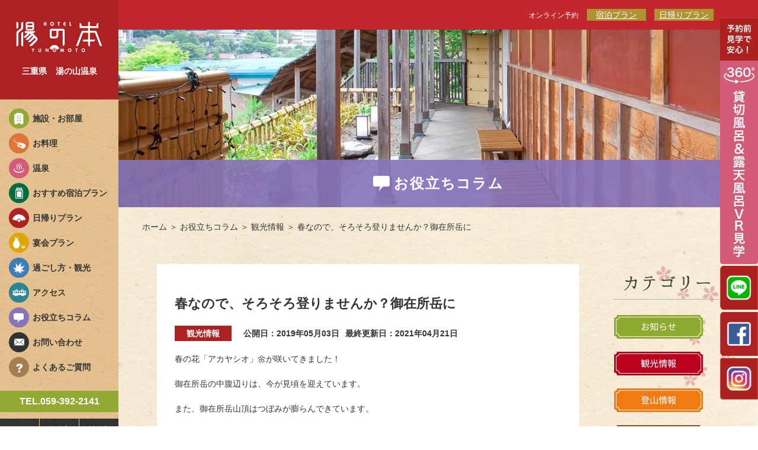

--- FILE ---
content_type: text/html; charset=UTF-8
request_url: https://www.yunomoto.jp/news/no146/
body_size: 9411
content:
<!DOCTYPE html>
<html lang="ja">
<head>
    <meta charset="UTF-8">
    <meta name="viewport" content="width=device-width">
    <meta http-equiv="X-UA-Compatible" content="IE=edge">
    <meta name="format-detection" content="telephone=no">
    <link rel="shortcut icon" href="https://www.yunomoto.jp/wp/wp-content/themes/yunomoto_theme/assets/images/favicon.ico">
    <link rel="apple-touch-icon" href="https://www.yunomoto.jp/wp/wp-content/themes/yunomoto_theme/assets/images/webclip.png">
    <link href="https://fonts.googleapis.com/earlyaccess/hannari.css" rel="stylesheet">
    <link rel="preconnect" href="https://fonts.gstatic.com">
    <link href="https://fonts.googleapis.com/css2?family=Shippori+Mincho+B1&display=swap" rel="stylesheet">
    <link href="https://fonts.googleapis.com/css2?family=Noto+Sans+JP:wght@400;700&display=swap" rel="stylesheet">
    
    
    <!--[if lt IE 9]>
    <script src="https://html5shiv.googlecode.com/svn/trunk/html5.js"></script>
    <![endif]-->

    <title>春なので、そろそろ登りませんか？御在所岳に | 湯の山温泉 ホテル湯の本 | 御在所岳の麓でくつろぐ温泉旅館</title>
<meta name='robots' content='max-image-preview:large' />
	<style>img:is([sizes="auto" i], [sizes^="auto," i]) { contain-intrinsic-size: 3000px 1500px }</style>
	<link rel='dns-prefetch' href='//ajax.googleapis.com' />
<link rel="alternate" type="application/rss+xml" title="湯の山温泉 ホテル湯の本 | 御在所岳の麓でくつろぐ温泉旅館 &raquo; 春なので、そろそろ登りませんか？御在所岳に のコメントのフィード" href="https://www.yunomoto.jp/news/no146/feed/" />

<!-- SEO SIMPLE PACK 3.6.2 -->
<meta name="description" content="春の花「アカヤシオ」🌼が咲いてきました！ 御在所岳の中腹辺りは、今が見頃を迎えています。 また、御在所岳山頂はつぼみが膨らんできています。 【GW期間中はイベント盛りだくさん】 5月2日～6日　ゴリさんの木工ひろば 5月4日、5日　左官屋さ">
<meta name="keywords" content="ホテル湯の本,湯の山温泉,露天風呂,貸切風呂,貸切露天風呂,日帰り入浴,日帰り温泉,宴会,会席料理,三重県,菰野町,観光,温泉旅行,恋結びの湯,御在所ロープウェイ,御在所岳登山,遊園地,夜景,山登り">
<link rel="canonical" href="https://www.yunomoto.jp/news/no146/">
<meta property="og:locale" content="ja_JP">
<meta property="og:type" content="article">
<meta property="og:image" content="https://www.yunomoto.jp/wp/wp-content/uploads/2021/04/146_1.jpg">
<meta property="og:title" content="春なので、そろそろ登りませんか？御在所岳に | 湯の山温泉 ホテル湯の本 | 御在所岳の麓でくつろぐ温泉旅館">
<meta property="og:description" content="春の花「アカヤシオ」🌼が咲いてきました！ 御在所岳の中腹辺りは、今が見頃を迎えています。 また、御在所岳山頂はつぼみが膨らんできています。 【GW期間中はイベント盛りだくさん】 5月2日～6日　ゴリさんの木工ひろば 5月4日、5日　左官屋さ">
<meta property="og:url" content="https://www.yunomoto.jp/news/no146/">
<meta property="og:site_name" content="湯の山温泉 ホテル湯の本 | 御在所岳の麓でくつろぐ温泉旅館">
<meta name="twitter:card" content="summary">
<!-- / SEO SIMPLE PACK -->

<script type="text/javascript">
/* <![CDATA[ */
window._wpemojiSettings = {"baseUrl":"https:\/\/s.w.org\/images\/core\/emoji\/15.0.3\/72x72\/","ext":".png","svgUrl":"https:\/\/s.w.org\/images\/core\/emoji\/15.0.3\/svg\/","svgExt":".svg","source":{"concatemoji":"https:\/\/www.yunomoto.jp\/wp\/wp-includes\/js\/wp-emoji-release.min.js?ver=6.7.4"}};
/*! This file is auto-generated */
!function(i,n){var o,s,e;function c(e){try{var t={supportTests:e,timestamp:(new Date).valueOf()};sessionStorage.setItem(o,JSON.stringify(t))}catch(e){}}function p(e,t,n){e.clearRect(0,0,e.canvas.width,e.canvas.height),e.fillText(t,0,0);var t=new Uint32Array(e.getImageData(0,0,e.canvas.width,e.canvas.height).data),r=(e.clearRect(0,0,e.canvas.width,e.canvas.height),e.fillText(n,0,0),new Uint32Array(e.getImageData(0,0,e.canvas.width,e.canvas.height).data));return t.every(function(e,t){return e===r[t]})}function u(e,t,n){switch(t){case"flag":return n(e,"\ud83c\udff3\ufe0f\u200d\u26a7\ufe0f","\ud83c\udff3\ufe0f\u200b\u26a7\ufe0f")?!1:!n(e,"\ud83c\uddfa\ud83c\uddf3","\ud83c\uddfa\u200b\ud83c\uddf3")&&!n(e,"\ud83c\udff4\udb40\udc67\udb40\udc62\udb40\udc65\udb40\udc6e\udb40\udc67\udb40\udc7f","\ud83c\udff4\u200b\udb40\udc67\u200b\udb40\udc62\u200b\udb40\udc65\u200b\udb40\udc6e\u200b\udb40\udc67\u200b\udb40\udc7f");case"emoji":return!n(e,"\ud83d\udc26\u200d\u2b1b","\ud83d\udc26\u200b\u2b1b")}return!1}function f(e,t,n){var r="undefined"!=typeof WorkerGlobalScope&&self instanceof WorkerGlobalScope?new OffscreenCanvas(300,150):i.createElement("canvas"),a=r.getContext("2d",{willReadFrequently:!0}),o=(a.textBaseline="top",a.font="600 32px Arial",{});return e.forEach(function(e){o[e]=t(a,e,n)}),o}function t(e){var t=i.createElement("script");t.src=e,t.defer=!0,i.head.appendChild(t)}"undefined"!=typeof Promise&&(o="wpEmojiSettingsSupports",s=["flag","emoji"],n.supports={everything:!0,everythingExceptFlag:!0},e=new Promise(function(e){i.addEventListener("DOMContentLoaded",e,{once:!0})}),new Promise(function(t){var n=function(){try{var e=JSON.parse(sessionStorage.getItem(o));if("object"==typeof e&&"number"==typeof e.timestamp&&(new Date).valueOf()<e.timestamp+604800&&"object"==typeof e.supportTests)return e.supportTests}catch(e){}return null}();if(!n){if("undefined"!=typeof Worker&&"undefined"!=typeof OffscreenCanvas&&"undefined"!=typeof URL&&URL.createObjectURL&&"undefined"!=typeof Blob)try{var e="postMessage("+f.toString()+"("+[JSON.stringify(s),u.toString(),p.toString()].join(",")+"));",r=new Blob([e],{type:"text/javascript"}),a=new Worker(URL.createObjectURL(r),{name:"wpTestEmojiSupports"});return void(a.onmessage=function(e){c(n=e.data),a.terminate(),t(n)})}catch(e){}c(n=f(s,u,p))}t(n)}).then(function(e){for(var t in e)n.supports[t]=e[t],n.supports.everything=n.supports.everything&&n.supports[t],"flag"!==t&&(n.supports.everythingExceptFlag=n.supports.everythingExceptFlag&&n.supports[t]);n.supports.everythingExceptFlag=n.supports.everythingExceptFlag&&!n.supports.flag,n.DOMReady=!1,n.readyCallback=function(){n.DOMReady=!0}}).then(function(){return e}).then(function(){var e;n.supports.everything||(n.readyCallback(),(e=n.source||{}).concatemoji?t(e.concatemoji):e.wpemoji&&e.twemoji&&(t(e.twemoji),t(e.wpemoji)))}))}((window,document),window._wpemojiSettings);
/* ]]> */
</script>
<style id='wp-emoji-styles-inline-css' type='text/css'>

	img.wp-smiley, img.emoji {
		display: inline !important;
		border: none !important;
		box-shadow: none !important;
		height: 1em !important;
		width: 1em !important;
		margin: 0 0.07em !important;
		vertical-align: -0.1em !important;
		background: none !important;
		padding: 0 !important;
	}
</style>
<link rel='stylesheet' id='wp-block-library-css' href='https://www.yunomoto.jp/wp/wp-includes/css/dist/block-library/style.min.css?ver=6.7.4' type='text/css' media='all' />
<style id='classic-theme-styles-inline-css' type='text/css'>
/*! This file is auto-generated */
.wp-block-button__link{color:#fff;background-color:#32373c;border-radius:9999px;box-shadow:none;text-decoration:none;padding:calc(.667em + 2px) calc(1.333em + 2px);font-size:1.125em}.wp-block-file__button{background:#32373c;color:#fff;text-decoration:none}
</style>
<style id='global-styles-inline-css' type='text/css'>
:root{--wp--preset--aspect-ratio--square: 1;--wp--preset--aspect-ratio--4-3: 4/3;--wp--preset--aspect-ratio--3-4: 3/4;--wp--preset--aspect-ratio--3-2: 3/2;--wp--preset--aspect-ratio--2-3: 2/3;--wp--preset--aspect-ratio--16-9: 16/9;--wp--preset--aspect-ratio--9-16: 9/16;--wp--preset--color--black: #000000;--wp--preset--color--cyan-bluish-gray: #abb8c3;--wp--preset--color--white: #ffffff;--wp--preset--color--pale-pink: #f78da7;--wp--preset--color--vivid-red: #cf2e2e;--wp--preset--color--luminous-vivid-orange: #ff6900;--wp--preset--color--luminous-vivid-amber: #fcb900;--wp--preset--color--light-green-cyan: #7bdcb5;--wp--preset--color--vivid-green-cyan: #00d084;--wp--preset--color--pale-cyan-blue: #8ed1fc;--wp--preset--color--vivid-cyan-blue: #0693e3;--wp--preset--color--vivid-purple: #9b51e0;--wp--preset--gradient--vivid-cyan-blue-to-vivid-purple: linear-gradient(135deg,rgba(6,147,227,1) 0%,rgb(155,81,224) 100%);--wp--preset--gradient--light-green-cyan-to-vivid-green-cyan: linear-gradient(135deg,rgb(122,220,180) 0%,rgb(0,208,130) 100%);--wp--preset--gradient--luminous-vivid-amber-to-luminous-vivid-orange: linear-gradient(135deg,rgba(252,185,0,1) 0%,rgba(255,105,0,1) 100%);--wp--preset--gradient--luminous-vivid-orange-to-vivid-red: linear-gradient(135deg,rgba(255,105,0,1) 0%,rgb(207,46,46) 100%);--wp--preset--gradient--very-light-gray-to-cyan-bluish-gray: linear-gradient(135deg,rgb(238,238,238) 0%,rgb(169,184,195) 100%);--wp--preset--gradient--cool-to-warm-spectrum: linear-gradient(135deg,rgb(74,234,220) 0%,rgb(151,120,209) 20%,rgb(207,42,186) 40%,rgb(238,44,130) 60%,rgb(251,105,98) 80%,rgb(254,248,76) 100%);--wp--preset--gradient--blush-light-purple: linear-gradient(135deg,rgb(255,206,236) 0%,rgb(152,150,240) 100%);--wp--preset--gradient--blush-bordeaux: linear-gradient(135deg,rgb(254,205,165) 0%,rgb(254,45,45) 50%,rgb(107,0,62) 100%);--wp--preset--gradient--luminous-dusk: linear-gradient(135deg,rgb(255,203,112) 0%,rgb(199,81,192) 50%,rgb(65,88,208) 100%);--wp--preset--gradient--pale-ocean: linear-gradient(135deg,rgb(255,245,203) 0%,rgb(182,227,212) 50%,rgb(51,167,181) 100%);--wp--preset--gradient--electric-grass: linear-gradient(135deg,rgb(202,248,128) 0%,rgb(113,206,126) 100%);--wp--preset--gradient--midnight: linear-gradient(135deg,rgb(2,3,129) 0%,rgb(40,116,252) 100%);--wp--preset--font-size--small: 13px;--wp--preset--font-size--medium: 20px;--wp--preset--font-size--large: 36px;--wp--preset--font-size--x-large: 42px;--wp--preset--spacing--20: 0.44rem;--wp--preset--spacing--30: 0.67rem;--wp--preset--spacing--40: 1rem;--wp--preset--spacing--50: 1.5rem;--wp--preset--spacing--60: 2.25rem;--wp--preset--spacing--70: 3.38rem;--wp--preset--spacing--80: 5.06rem;--wp--preset--shadow--natural: 6px 6px 9px rgba(0, 0, 0, 0.2);--wp--preset--shadow--deep: 12px 12px 50px rgba(0, 0, 0, 0.4);--wp--preset--shadow--sharp: 6px 6px 0px rgba(0, 0, 0, 0.2);--wp--preset--shadow--outlined: 6px 6px 0px -3px rgba(255, 255, 255, 1), 6px 6px rgba(0, 0, 0, 1);--wp--preset--shadow--crisp: 6px 6px 0px rgba(0, 0, 0, 1);}:where(.is-layout-flex){gap: 0.5em;}:where(.is-layout-grid){gap: 0.5em;}body .is-layout-flex{display: flex;}.is-layout-flex{flex-wrap: wrap;align-items: center;}.is-layout-flex > :is(*, div){margin: 0;}body .is-layout-grid{display: grid;}.is-layout-grid > :is(*, div){margin: 0;}:where(.wp-block-columns.is-layout-flex){gap: 2em;}:where(.wp-block-columns.is-layout-grid){gap: 2em;}:where(.wp-block-post-template.is-layout-flex){gap: 1.25em;}:where(.wp-block-post-template.is-layout-grid){gap: 1.25em;}.has-black-color{color: var(--wp--preset--color--black) !important;}.has-cyan-bluish-gray-color{color: var(--wp--preset--color--cyan-bluish-gray) !important;}.has-white-color{color: var(--wp--preset--color--white) !important;}.has-pale-pink-color{color: var(--wp--preset--color--pale-pink) !important;}.has-vivid-red-color{color: var(--wp--preset--color--vivid-red) !important;}.has-luminous-vivid-orange-color{color: var(--wp--preset--color--luminous-vivid-orange) !important;}.has-luminous-vivid-amber-color{color: var(--wp--preset--color--luminous-vivid-amber) !important;}.has-light-green-cyan-color{color: var(--wp--preset--color--light-green-cyan) !important;}.has-vivid-green-cyan-color{color: var(--wp--preset--color--vivid-green-cyan) !important;}.has-pale-cyan-blue-color{color: var(--wp--preset--color--pale-cyan-blue) !important;}.has-vivid-cyan-blue-color{color: var(--wp--preset--color--vivid-cyan-blue) !important;}.has-vivid-purple-color{color: var(--wp--preset--color--vivid-purple) !important;}.has-black-background-color{background-color: var(--wp--preset--color--black) !important;}.has-cyan-bluish-gray-background-color{background-color: var(--wp--preset--color--cyan-bluish-gray) !important;}.has-white-background-color{background-color: var(--wp--preset--color--white) !important;}.has-pale-pink-background-color{background-color: var(--wp--preset--color--pale-pink) !important;}.has-vivid-red-background-color{background-color: var(--wp--preset--color--vivid-red) !important;}.has-luminous-vivid-orange-background-color{background-color: var(--wp--preset--color--luminous-vivid-orange) !important;}.has-luminous-vivid-amber-background-color{background-color: var(--wp--preset--color--luminous-vivid-amber) !important;}.has-light-green-cyan-background-color{background-color: var(--wp--preset--color--light-green-cyan) !important;}.has-vivid-green-cyan-background-color{background-color: var(--wp--preset--color--vivid-green-cyan) !important;}.has-pale-cyan-blue-background-color{background-color: var(--wp--preset--color--pale-cyan-blue) !important;}.has-vivid-cyan-blue-background-color{background-color: var(--wp--preset--color--vivid-cyan-blue) !important;}.has-vivid-purple-background-color{background-color: var(--wp--preset--color--vivid-purple) !important;}.has-black-border-color{border-color: var(--wp--preset--color--black) !important;}.has-cyan-bluish-gray-border-color{border-color: var(--wp--preset--color--cyan-bluish-gray) !important;}.has-white-border-color{border-color: var(--wp--preset--color--white) !important;}.has-pale-pink-border-color{border-color: var(--wp--preset--color--pale-pink) !important;}.has-vivid-red-border-color{border-color: var(--wp--preset--color--vivid-red) !important;}.has-luminous-vivid-orange-border-color{border-color: var(--wp--preset--color--luminous-vivid-orange) !important;}.has-luminous-vivid-amber-border-color{border-color: var(--wp--preset--color--luminous-vivid-amber) !important;}.has-light-green-cyan-border-color{border-color: var(--wp--preset--color--light-green-cyan) !important;}.has-vivid-green-cyan-border-color{border-color: var(--wp--preset--color--vivid-green-cyan) !important;}.has-pale-cyan-blue-border-color{border-color: var(--wp--preset--color--pale-cyan-blue) !important;}.has-vivid-cyan-blue-border-color{border-color: var(--wp--preset--color--vivid-cyan-blue) !important;}.has-vivid-purple-border-color{border-color: var(--wp--preset--color--vivid-purple) !important;}.has-vivid-cyan-blue-to-vivid-purple-gradient-background{background: var(--wp--preset--gradient--vivid-cyan-blue-to-vivid-purple) !important;}.has-light-green-cyan-to-vivid-green-cyan-gradient-background{background: var(--wp--preset--gradient--light-green-cyan-to-vivid-green-cyan) !important;}.has-luminous-vivid-amber-to-luminous-vivid-orange-gradient-background{background: var(--wp--preset--gradient--luminous-vivid-amber-to-luminous-vivid-orange) !important;}.has-luminous-vivid-orange-to-vivid-red-gradient-background{background: var(--wp--preset--gradient--luminous-vivid-orange-to-vivid-red) !important;}.has-very-light-gray-to-cyan-bluish-gray-gradient-background{background: var(--wp--preset--gradient--very-light-gray-to-cyan-bluish-gray) !important;}.has-cool-to-warm-spectrum-gradient-background{background: var(--wp--preset--gradient--cool-to-warm-spectrum) !important;}.has-blush-light-purple-gradient-background{background: var(--wp--preset--gradient--blush-light-purple) !important;}.has-blush-bordeaux-gradient-background{background: var(--wp--preset--gradient--blush-bordeaux) !important;}.has-luminous-dusk-gradient-background{background: var(--wp--preset--gradient--luminous-dusk) !important;}.has-pale-ocean-gradient-background{background: var(--wp--preset--gradient--pale-ocean) !important;}.has-electric-grass-gradient-background{background: var(--wp--preset--gradient--electric-grass) !important;}.has-midnight-gradient-background{background: var(--wp--preset--gradient--midnight) !important;}.has-small-font-size{font-size: var(--wp--preset--font-size--small) !important;}.has-medium-font-size{font-size: var(--wp--preset--font-size--medium) !important;}.has-large-font-size{font-size: var(--wp--preset--font-size--large) !important;}.has-x-large-font-size{font-size: var(--wp--preset--font-size--x-large) !important;}
:where(.wp-block-post-template.is-layout-flex){gap: 1.25em;}:where(.wp-block-post-template.is-layout-grid){gap: 1.25em;}
:where(.wp-block-columns.is-layout-flex){gap: 2em;}:where(.wp-block-columns.is-layout-grid){gap: 2em;}
:root :where(.wp-block-pullquote){font-size: 1.5em;line-height: 1.6;}
</style>
<link rel='stylesheet' id='toc-screen-css' href='https://www.yunomoto.jp/wp/wp-content/plugins/table-of-contents-plus/screen.min.css?ver=2411.1' type='text/css' media='all' />
<style id='toc-screen-inline-css' type='text/css'>
div#toc_container {width: 100%;}
</style>
<link rel='stylesheet' id='theme-css' href='https://www.yunomoto.jp/wp/wp-content/themes/yunomoto_theme/style.css?ver=6.7.4' type='text/css' media='all' />
<link rel='stylesheet' id='theme-common-css' href='https://www.yunomoto.jp/wp/wp-content/themes/yunomoto_theme/assets/css/common.css?ver=6.7.4' type='text/css' media='all' />
<link rel='stylesheet' id='refactoring-css' href='https://www.yunomoto.jp/wp/wp-content/themes/yunomoto_theme/assets/css/refactoring.css?ver=6.7.4' type='text/css' media='all' />
<link rel='stylesheet' id='news-css' href='https://www.yunomoto.jp/wp/wp-content/themes/yunomoto_theme/assets/css/news.css?ver=6.7.4' type='text/css' media='all' />
<link rel='stylesheet' id='wp-pagenavi-css' href='https://www.yunomoto.jp/wp/wp-content/plugins/wp-pagenavi/pagenavi-css.css?ver=2.70' type='text/css' media='all' />
<script type="text/javascript" src="https://ajax.googleapis.com/ajax/libs/jquery/1.10.1/jquery.min.js" id="jquery-plugin-js"></script>
<link rel="https://api.w.org/" href="https://www.yunomoto.jp/wp-json/" /><link rel="alternate" title="JSON" type="application/json" href="https://www.yunomoto.jp/wp-json/wp/v2/posts/581" /><link rel="EditURI" type="application/rsd+xml" title="RSD" href="https://www.yunomoto.jp/wp/xmlrpc.php?rsd" />
<meta name="generator" content="WordPress 6.7.4" />
<link rel='shortlink' href='https://www.yunomoto.jp/?p=581' />
<link rel="alternate" title="oEmbed (JSON)" type="application/json+oembed" href="https://www.yunomoto.jp/wp-json/oembed/1.0/embed?url=https%3A%2F%2Fwww.yunomoto.jp%2Fnews%2Fno146%2F" />
<link rel="alternate" title="oEmbed (XML)" type="text/xml+oembed" href="https://www.yunomoto.jp/wp-json/oembed/1.0/embed?url=https%3A%2F%2Fwww.yunomoto.jp%2Fnews%2Fno146%2F&#038;format=xml" />
    <!-- Google Tag Manager -->
  <script>(function(w,d,s,l,i){w[l]=w[l]||[];w[l].push({'gtm.start':
  new Date().getTime(),event:'gtm.js'});var f=d.getElementsByTagName(s)[0],
  j=d.createElement(s),dl=l!='dataLayer'?'&l='+l:'';j.async=true;j.src=
  'https://www.googletagmanager.com/gtm.js?id='+i+dl;f.parentNode.insertBefore(j,f);
  })(window,document,'script','dataLayer','GTM-PFVHQ6T');</script>
  <!-- End Google Tag Manager -->

    
</head>

<body id="top" class="post-template-default single single-post postid-581 single-format-standard">
  <!-- Google Tag Manager (noscript) -->
  <noscript><iframe src="https://www.googletagmanager.com/ns.html?id=GTM-PFVHQ6T"
  height="0" width="0" style="display:none;visibility:hidden"></iframe></noscript>
  <!-- End Google Tag Manager (noscript) -->
  <div id="fade" class="sp_only"></div>

  <div id="wrapper">

    <div id="sidebar">
      <div id="header" class="header_top">
        <div>
          <h1><a href="https://www.yunomoto.jp/"><img src="https://www.yunomoto.jp/wp/wp-content/themes/yunomoto_theme/assets/images/common/h_logo.png" width="148" height="54" alt="湯の本"></a></h1>
          <p>三重県<span>湯の山温泉</span></p>
        </div>
        <div class="sp_only foreiner">
          <p class="nav_menu"><a href="https://www.yunomoto.jp/en">ENG/</a></p>
          <p class="nav_menu"><a href="https://www.yunomoto.jp/cn"> 簡体/</a></p>
          <p class="nav_menu"><a href="https://www.yunomoto.jp/tw"> 繁体</a></p>
        </div>
        <div class="sp_only" id="headerbar-menu"><img src="https://www.yunomoto.jp/wp/wp-content/themes/yunomoto_theme/assets/images/common/h_i_menu.png" width="30" height="18" alt="MENU"></div>
      </div>
      <div class="sidebar_inner">
        <div class="closebtn sp_only"><span id="sp_menu_close"><img src="https://www.yunomoto.jp/wp/wp-content/themes/yunomoto_theme/assets/images/common/h_i_close.png" height="23" width="23" alt="close"></span></div>
        <nav id="nav">
          <ul>
            <li class="nav_room"><a href="https://www.yunomoto.jp/room">施設・お部屋</a></li>
            <li class="nav_cuisine"><a href="https://www.yunomoto.jp/cuisine">お料理</a></li>
            <li class="nav_hotspring"><a href="https://www.yunomoto.jp/hotspring">温泉</a></li>
            <li class="nav_osusume"><a href="https://www.yunomoto.jp/plan">おすすめ宿泊プラン</a></li>
            <li class="nav_plan"><a href="https://www.yunomoto.jp/reservation">日帰りプラン</a></li>
            <li class="nav_enkai"><a href="https://www.yunomoto.jp/enkai">宴会プラン</a></li>
            <li class="nav_recommend"><a href="https://www.yunomoto.jp/recommend">過ごし方・観光</a></li>
            <li class="nav_access"><a href="https://www.yunomoto.jp/#access">アクセス</a></li>
            <li class="nav_news"><a href="https://www.yunomoto.jp/news">お役立ちコラム</a></li>
            <li class="nav_inquiry"><a href="https://www.yunomoto.jp/inquiry">お問い合わせ</a></li>
            <li class="nav_faq"><a href="https://www.yunomoto.jp/faq">よくあるご質問</a></li>
          </ul>
        </nav>
        <div class="contact">
          <p class="tel"><a href="tel:0593922141" class="tellink">TEL.059-392-2141</a></p>
        </div>
        <ul class="foreigner">
          <li><a href="https://www.yunomoto.jp/en">English</a></li>
          <li><a href="https://www.yunomoto.jp/cn">簡体字</a></li>
          <li><a href="https://www.yunomoto.jp/tw">繁体字</a></li>
        </ul>
      </div>
    </div>

    <div id="maincolumn">

<section id="subpage_mainimage">
  <h1><span>お役立ちコラム</span></h1>
</section>
<div class="breadcrumbs m-single"><a href="https://www.yunomoto.jp">ホーム</a> ＞ <a href="https://www.yunomoto.jp/news">お役立ちコラム</a> ＞ <a href="https://www.yunomoto.jp/news/category/tourism/">観光情報</a> ＞ 春なので、そろそろ登りませんか？御在所岳に</div>
<section id="news" class="page-main">
  <div class="news_box">
    <div class="categories m-single">
  <h3><img src="https://www.yunomoto.jp/wp/wp-content/themes/yunomoto_theme/assets/images/news/t_category.png" width="145" height="25" alt="カテゴリー" class="pc_only"><img src="https://www.yunomoto.jp/wp/wp-content/themes/yunomoto_theme/assets/images/news/t_category_sp.png" width="83" height="12" alt="お知らせ" class="sp_only"></h3>
  <ul>
    <li><a href="https://www.yunomoto.jp/news/category/news/"><img src="https://www.yunomoto.jp/wp/wp-content/themes/yunomoto_theme/assets/images/news/cat_news.png" width="150" height="40" alt="お知らせ" class="pc_only"><img src="https://www.yunomoto.jp/wp/wp-content/themes/yunomoto_theme/assets/images/news/cat_news_sp.png" width="67" height="13" alt="お知らせ" class="sp_only"></a></li>
    <li><a href="https://www.yunomoto.jp/news/category/tourism/"><img src="https://www.yunomoto.jp/wp/wp-content/themes/yunomoto_theme/assets/images/news/cat_tourism.png" width="150" height="40" alt="観光情報" class="pc_only"><img src="https://www.yunomoto.jp/wp/wp-content/themes/yunomoto_theme/assets/images/news/cat_tourism_sp.png" width="68" height="13" alt="観光情報" class="sp_only"></a></li>
    <li><a href="https://www.yunomoto.jp/news/category/climbing/"><img src="https://www.yunomoto.jp/wp/wp-content/themes/yunomoto_theme/assets/images/news/cat_climbing.png" width="150" height="40" alt="登山情報" class="pc_only"><img src="https://www.yunomoto.jp/wp/wp-content/themes/yunomoto_theme/assets/images/news/cat_climbing_sp.png" width="63" height="13" alt="登山情報" class="sp_only"></a></li>
    <li><a href="https://www.yunomoto.jp/news/category/plan/"><img src="https://www.yunomoto.jp/wp/wp-content/themes/yunomoto_theme/assets/images/news/cat_plan.png" width="150" height="40" alt="プラン情報" class="pc_only"><img src="https://www.yunomoto.jp/wp/wp-content/themes/yunomoto_theme/assets/images/news/cat_plan_sp.png" width="85" height="13" alt="プラン情報" class="sp_only"></a></li>
    <li><a href="https://www.yunomoto.jp/news/category/about/"><img src="https://www.yunomoto.jp/wp/wp-content/themes/yunomoto_theme/assets/images/news/cat_about.png" width="150" height="40" alt="湯の本の様子" class="pc_only"><img src="https://www.yunomoto.jp/wp/wp-content/themes/yunomoto_theme/assets/images/news/cat_about_sp.png" width="104" height="13" alt="湯の本の様子" class="sp_only"></a></li>
    <li><a href="https://www.yunomoto.jp/news/category/media/"><img src="https://www.yunomoto.jp/wp/wp-content/themes/yunomoto_theme/assets/images/news/cat_media.png" width="150" height="40" alt="メディア情報" class="pc_only"><img src="https://www.yunomoto.jp/wp/wp-content/themes/yunomoto_theme/assets/images/news/cat_media_sp.png" width="103" height="13" alt="メディア情報" class="sp_only"></a></li>
    <li><a href="https://www.yunomoto.jp/news/"><img src="https://www.yunomoto.jp/wp/wp-content/themes/yunomoto_theme/assets/images/news/cat_all.png" width="150" height="40" alt="すべての記事" class="pc_only"><img src="https://www.yunomoto.jp/wp/wp-content/themes/yunomoto_theme/assets/images/news/cat_all_sp.png" width="104" height="13" alt="すべての記事" class="sp_only"></a></li>
  </ul>
</div>    <div class="news_detail">
      <h2>春なので、そろそろ登りませんか？御在所岳に</h2>
      <div class="entry_meta">
        <span class="category tourism">観光情報</span>
        <div class="date-box">
          <p class="date">公開日：2019年05月03日</p>
          <p class="date m-modified">最終更新日：2021年04月21日</p>
        </div>
      </div>
      <div class="news_detail_inner">
        <div class="txt news_content"><p>春の花「アカヤシオ」🌼が咲いてきました！</p>
<p>御在所岳の中腹辺りは、今が見頃を迎えています。</p>
<p>また、御在所岳山頂はつぼみが膨らんできています。</p>
<p>【GW期間中はイベント盛りだくさん】<br />
5月2日～6日　ゴリさんの木工ひろば<br />
5月4日、5日　左官屋さんの光るどろだんごを作ろう<br />
5月5日、6日　ジャンボしゃぼん玉で遊ぼう</p>
<p>☆GWキャンペーン☆<br />
山上の観光リフト(一人のり)小学生以下半額！<br />
ロープウェイ駅⇔頂上駅　通常600円⇒300円に！<br />
※5日のこどもの日は小学生以下300円で乗り放題！</p>
<p><a class="urllink" href="https://www.gozaisho.co.jp/" target="_blank" rel="noopener">御在所ロープウエイHPはこちらへ</a></p>
<p>※写真はイメージです。</p>
<p>ロープウエイでも、登山でも、気持ちがいい季節です。</p>
<p>もちろん温泉も一緒にお楽しみください。</p>
<p><a class="urllink" href="http://www1.489ban.net/v4/client/plan/detail/customer/yunomoto/plan/69557" target="_blank" rel="noopener">湯の本トレッキングプランはこちらへ</a></p>
<p><a class="urllink" href="http://www1.489ban.net/v4/client/plan/detail/customer/yunomoto/plan/63350" target="_blank" rel="noopener">御在所ロープウエイチケット付プランはこちらへ</a></p>
<p><img fetchpriority="high" decoding="async" class="alignleft size-full wp-image-582" src="https://www.yunomoto.jp/wp/wp-content/uploads/2021/04/146_1.jpg" alt="" width="1600" height="1200" srcset="https://www.yunomoto.jp/wp/wp-content/uploads/2021/04/146_1.jpg 1600w, https://www.yunomoto.jp/wp/wp-content/uploads/2021/04/146_1-300x225.jpg 300w, https://www.yunomoto.jp/wp/wp-content/uploads/2021/04/146_1-1024x768.jpg 1024w, https://www.yunomoto.jp/wp/wp-content/uploads/2021/04/146_1-768x576.jpg 768w, https://www.yunomoto.jp/wp/wp-content/uploads/2021/04/146_1-1536x1152.jpg 1536w" sizes="(max-width: 1600px) 100vw, 1600px" /></p>
<p><img decoding="async" class="alignleft size-full wp-image-583" src="https://www.yunomoto.jp/wp/wp-content/uploads/2021/04/146_2.jpg" alt="" width="1500" height="1125" srcset="https://www.yunomoto.jp/wp/wp-content/uploads/2021/04/146_2.jpg 1500w, https://www.yunomoto.jp/wp/wp-content/uploads/2021/04/146_2-300x225.jpg 300w, https://www.yunomoto.jp/wp/wp-content/uploads/2021/04/146_2-1024x768.jpg 1024w, https://www.yunomoto.jp/wp/wp-content/uploads/2021/04/146_2-768x576.jpg 768w" sizes="(max-width: 1500px) 100vw, 1500px" /></p>
</div>
      </div>
      <div class="backtolist">
        <a href="https://www.yunomoto.jp/news/"><img src="https://www.yunomoto.jp/wp/wp-content/themes/yunomoto_theme/assets/images/news/backtolist.png" width="67" height="13" alt="一覧へ戻る"></a>
      </div>
    </div>
  </div>

  <section class="contact_box">
      <div class="contact_box_inner">
          <div class="contact_box_block">
              <h3><img src="https://www.yunomoto.jp/wp/wp-content/themes/yunomoto_theme/assets/images/common/t_toi.png" width="418" height="28" alt="お問い合わせ・ご予約はこちら"></h3>
              <ul>
                  <li class="m-new m-three"><a href="tel:0593922141" class="tellink"><img src="https://www.yunomoto.jp/wp/wp-content/themes/yunomoto_theme/assets/images/common/btn_tel.png"
                              width="226" height="23" alt="tel.059-392-2141"></a></li>
                  <li class="m-new m-three"><a href="https://reserve.489ban.net/client/yunomoto/0/plan" target="_blank"><img src="https://www.yunomoto.jp/wp/wp-content/themes/yunomoto_theme/assets/images/common/btn_plan_syukuhaku.png" width="105" height="20"
                              alt="宿泊プラン"></a></li>
                  <li class="m-new m-three"><a href="https://reserve.489ban.net/client/yunomoto/0/plan/daytrip" target="_blank"><img src="https://www.yunomoto.jp/wp/wp-content/themes/yunomoto_theme/assets/images/common/btn_plan_higaeri.png" width="124" height="20"
                              alt="日帰りプラン"></a></li>
              </ul>
          </div>
      </div>
  </section>
</section>

<script type="text/javascript" src="https://www.yunomoto.jp/wp/wp-content/themes/yunomoto_theme/assets/js/lightbox.js" charset="utf-8"></script>


      <div id="footer">
        <div class="sp_contact sp_only" id="sp_btmlink">
          <p class="tel"><a href="tel:0593922141" class="tellink">TEL</a></p>
          <p class="reserve01"><a href="https://www.yunomoto.jp/reservation">日帰り予約</a></p>
          <p class="reserve02"><a href="https://reserve.489ban.net/client/yunomoto/0/plan?_ga=2.250815813.2125791266.1667874516-672295212.1667874516" target="_blank">宿泊予約</a></p>
          <p class="pagetop"><a href="#top"><img src="https://www.yunomoto.jp/wp/wp-content/themes/yunomoto_theme/assets/images/common/i_pagetop_sp.png" width="38" height="38" alt="ページトップへ"></a></p>
        </div>
        <div class="pc_only yoyakuban-area">
          <h2>オンライン予約</h2>
          <!-- <span>宿泊日</span>
          <input type="date" name="day" min="2026-01-22">
          <select name="stay">
            <option value="1">1</option>
            <option value="2">2</option>
            <option value="3">3</option>
            <option value="4">4</option>
            <option value="5">5</option>
            <option value="6">6</option>
            <option value="7">7</option>
            <option value="8">8</option>
            <option value="9">9</option>
            <option value="10">10</option>
          </select>
          <span>泊</span>
          <button class="search-btn" onclick="search();">検索</button> -->
          <a href="https://reserve.489ban.net/client/yunomoto/0/plan" target="_blank">宿泊プラン</a>
          <a href="https://reserve.489ban.net/client/yunomoto/0/plan/daytrip" target="_blank">日帰りプラン</a>
        </div>
        <script>
          var timerID, pos;
          $(window).on("load resize", function(){
            $('.yoyakuban-area').removeClass('fixed');
            pos = $('.yoyakuban-area').offset().top - $(window).height();
            if($(window).scrollTop() <= pos){
                $('.yoyakuban-area').addClass('fixed');
            }
          });
          $(window).on("load scroll", function(){
                //フッター固定
              if (timerID) {
                clearTimeout(timerID);
              }
              timerID = setTimeout(function() {
                if($(window).scrollTop() <= pos){
                    $('.yoyakuban-area').addClass('fixed');
                }else{
                    $('.yoyakuban-area').removeClass('fixed');
                }
              }, 10);
          });

          function addZero(num){
              if(num < 10){
                  num = '0' + num;
              }
              return num;
          };

          $(function(){
              //日時初期設定
             /* var now = new Date();
              var y = now.getFullYear();
              var m = addZero(now.getMonth() + 1);
              var d = now.getDate();
              // console.log(m);
              $('select[name="year"]').val(y);
              $('select[name="month"]').val(m);
              $('select[name="day"]').val(d);*/

              //検索アクション
              $(".search-btn").on("click", function(){
                  /*var year = $('select[name="year"]').val();
                  var month = $('select[name="month"]').val();*/
                  var day = $('input[name="day"]').val();
                    var stay = $('select[name="stay"]').val();
                var href = 'http://www1.489ban.net/v4/client/plan/search/customer/yunomoto/';
                href = href + 'is_calc_nop/0/room/1/stay/'+stay+'/priceL/0/priceH/99999999/from/daycalender/plan_type_mode/1/date/'+day;
                window.open(href);
              });
          });
        </script>
        <ul>
          <li><a href="https://www.yunomoto.jp/room">施設・お部屋</a></li>
          <li><a href="https://www.yunomoto.jp/cuisine">お料理</a></li>
          <li class="nav_hotspring"><a href="https://www.yunomoto.jp/hotspring">温泉</a></li>
          <li class="nav_osusume"><a href="https://www.yunomoto.jp/plan">おすすめ宿泊プラン</a></li>
          <li class="nav_plan"><a href="https://www.yunomoto.jp/reservation">日帰りプラン</a></li>
          <li class="nav_enkai"><a href="https://www.yunomoto.jp/enkai">宴会プラン</a></li>
          <li class="nav_recommend"><a href="https://www.yunomoto.jp/recommend">過ごし方・観光</a></li>
          <li class="nav_access"><a href="https://www.yunomoto.jp/#access">アクセス</a></li>
          <li class="nav_news"><a href="https://www.yunomoto.jp/news">お役立ちコラム</a></li>
          <li class="nav_inquiry"><a href="https://www.yunomoto.jp/inquiry">お問い合わせ</a></li>
          <li class="nav_privacy"><a href="https://www.yunomoto.jp/privacy">プライバシーポリシー</a></li>
          <li class="nav_faq"><a href="https://www.yunomoto.jp/faq">よくあるご質問</a></li>
          <li class="nav_recruit"><a href="https://www.yunomoto.jp/job">求人情報</a></li>
          <li class="nav_law"><a href="https://www.yunomoto.jp/law">特定商取引法</a></li>
        </ul>
      </div>

      <div class="copyright">
        <p>Copyright &copy; HOTEL YUNOMOTO. All Rights Reserved.</p>
      </div>

    </div><!-- /maincolumn -->
  </div><!-- /wapper -->

  <div id="snsBox" class="pc_only">
    <a href="https://r53902468.theta360.biz/t/75156aa8-4044-11eb-ab6d-0699ad45d5e6-1" target="_blank"><img src="https://www.yunomoto.jp/wp/wp-content/themes/yunomoto_theme/assets/images/common/bnr_spavr.png" alt="予約前見学で安心！360℃貸切風呂＆露天風呂VR見学" class="sns04" loading="lazy"/></a>
    <a href="https://lin.ee/ARTWztw" target="_blank" class="sns01"><img src="https://www.yunomoto.jp/wp/wp-content/themes/yunomoto_theme/assets/images/common/icon_LINE.png" alt="LINE@　お得情報配信中！" loading="lazy"/></a>
    <a href="https://www.facebook.com/hotel.yunomoto/?fref=ts" target="_blank" class="sns02"><img src="https://www.yunomoto.jp/wp/wp-content/themes/yunomoto_theme/assets/images/common/icon_FB.png" alt="Facebook" loading="lazy"/></a>
    <a href="https://www.instagram.com/hotel_yunomoto_yunoyama/" target="_blank" class="sns03"><img src="https://www.yunomoto.jp/wp/wp-content/themes/yunomoto_theme/assets/images/common/icon_INSTA.png" alt="Instagram" loading="lazy"/></a>
    <div id="pagetop" class="pc_only">
      <a href="#top"><img src="https://www.yunomoto.jp/wp/wp-content/themes/yunomoto_theme/assets/images/common/i_pagetop.png" alt="ページトップへ" loading="lazy"></a>
    </div>
  </div>
  
  <script type="text/javascript">
  if(!window._pt_sp_2){
      window._pt_lt = new Date().getTime();
      window._pt_sp_2 = [];
      _pt_sp_2.push('setAccount,1292f21d');
      var _protocol = (("https:" == document.location.protocol) ? " https://" : " http://");
      (function() {
          var atag = document.createElement('script'); atag.type = 'text/javascript'; atag.async = true;
          atag.src = _protocol + 'js.ptengine.jp/1292f21d.js';
          var s = document.getElementsByTagName('script')[0];
          s.parentNode.insertBefore(atag, s);
      })();
  }
  </script>

<script type="text/javascript" id="common-js-js-extra">
/* <![CDATA[ */
var theme_js_path = "https:\/\/www.yunomoto.jp\/wp\/wp-content\/themes\/yunomoto_theme\/assets\/js";
/* ]]> */
</script>
<script type="text/javascript" src="https://www.yunomoto.jp/wp/wp-content/themes/yunomoto_theme/assets/js/common.js" id="common-js-js"></script>
</body>
</html>

--- FILE ---
content_type: text/css
request_url: https://www.yunomoto.jp/wp/wp-content/themes/yunomoto_theme/style.css?ver=6.7.4
body_size: 38
content:
@charset "UTF-8";

/*
Theme Name:オリジナルテーマ
Theme URI:
Description:WordPressオリジナルテーマ
Template:
Author:author-name
Author URI:
Version:1.0.0
*/

--- FILE ---
content_type: text/css
request_url: https://www.yunomoto.jp/wp/wp-content/themes/yunomoto_theme/assets/css/common.css?ver=6.7.4
body_size: 4017
content:
@charset "UTF-8";

html,
body,
div,
span,
applet,
object,
iframe,
h1,
h2,
h3,
h4,
h5,
h6,
p,
blockquote,
pre,
a,
abbr,
acronym,
address,
big,
cite,
code,
del,
dfn,
em,
img,
ins,
kbd,
q,
s,
samp,
small,
strike,
strong,
sub,
sup,
tt,
var,
b,
u,
i,
center,
dl,
dt,
dd,
ol,
ul,
li,
fieldset,
form,
label,
legend,
table,
caption,
tbody,
tfoot,
thead,
tr,
th,
td,
article,
aside,
canvas,
details,
embed,
figure,
figcaption,
footer,
header,
hgroup,
menu,
nav,
output,
ruby,
section,
summary,
time,
mark,
audio,
video {
    margin: 0;
    padding: 0;
    border: 0;
    font: inherit;
    font-size: 100%;
    vertical-align: baseline;
}

html {
    line-height: 1;
}

ol,
ul {
    list-style: none;
}

table {
    border-collapse: collapse;
    border-spacing: 0;
}

caption,
th,
td {
    text-align: left;
    font-weight: normal;
    vertical-align: middle;
}

q,
blockquote {
    quotes: none;
}

q:before,
q:after,
blockquote:before,
blockquote:after {
    content: "";
    content: none;
}

a img {
    border: none;
}

article,
aside,
details,
figcaption,
figure,
footer,
header,
hgroup,
main,
menu,
nav,
section,
summary {
    display: block;
}

@media print,
screen and (min-width: 651px) {
    .tab_only {
        display: none !important;
    }

    .sp_only {
        display: none !important;
    }
}

@media only screen and (max-width: 650px) {
    .pc_only {
        display: none !important;
    }

    .tab_only {
        display: none !important;
    }

    img {
        max-width: 100%;
        height: auto;
    }
}

html,
body {
    height: 100%;
}

/* ブラウザ領域分確保 */
body {
    font-family: "ヒラギノ角ゴ Pro W3", "Hiragino Kaku Gothic Pro", "メイリオ", "Meiryo, Osaka", "ＭＳ Ｐゴシック", "MS P Gothic", sans-serif;
    font-size: 16px;
    color: #333;
    line-height: 26px;
    -webkit-text-size-adjust: 100%;
}

@media only screen and (max-width: 650px) {
    body {
        position: relative;
        left: 0;
        overflow-x: hidden;
        font-size: 12px;
        line-height: 22px;
    }

    body.open {
        position: fixed;
    }
}

strong {
    font-weight: bold;
}

.color-red {
    color: #ac2121;
}

.txt_s {
    font-size: 14px;
}

.txt_l {
    font-size: 18px;
}

.leftbox {
    float: left;
}

.rightbox {
    float: right;
}

a:link {
    color: #333;
    text-decoration: none;
}

a:visited {
    color: #333;
}

a:hover {
    color: #333;
}

a:active {
    color: #333;
}

a:hover img {
    filter: progid:DXImageTransform.Microsoft.Alpha(Opacity=70);
    opacity: 0.7;
}

#fade {
    display: none;
    position: absolute;
    top: 0px;
    left: 0px;
    width: 100%;
    height: 100%;
    background: #000;
    opacity: 0.6;
    z-index: 590;
}

#wrapper {
    *zoom: 1;
    width: 100%;
    min-width: 1170px;
    position: relative;
    height: auto !important;
    height: 100%;
    min-height: 100%;
}

#wrapper:after {
    content: "";
    display: table;
    clear: both;
}

@media only screen and (max-width: 650px) {
    #wrapper {
        min-width: initial;
        min-width: auto;
    }
}

#sidebar {
    float: left;
    width: 200px;
    height: 100%;
    position: absolute;
    background: url("../images/common/bg_siderbar.png") repeat center top;
    position: fixed;
    z-index: 580;
    overflow: scroll;
    -ms-overflow-style: none;
    /* スクロールバー非表示 (IE, Edge 対応) */
    scrollbar-width: none;
    /* スクロールバー非表示 (Firefox 対応) */
}

#sidebar::-webkit-scrollbar {
    display: none;
    /* スクロールバー非表示 (Chrome, Safari 対応) */
}

@media only screen and (max-width: 650px) {
    #sidebar {
        width: 100%;
        float: none;
        height: auto;
        position: static;
    }
}

#sidebar #header {
    background: #ac2121;
    color: #fff;
    text-align: center;
    padding: 35px 0;
}

@media only screen and (max-width: 650px) {
    #sidebar #header {
        -moz-box-sizing: border-box;
        -webkit-box-sizing: border-box;
        box-sizing: border-box;
        *zoom: 1;
        height: 60px;
        padding: 15px 4% 0;
    }

    #sidebar #header .foreiner {
        padding-top: 0.7em;
    }

    #sidebar #header .foreiner .nav_menu>a {
        color: #fff;
    }

    #sidebar .header_top {
        display: flex;
        justify-content: space-between;
    }

    #sidebar #header:after {
        content: "";
        display: table;
        clear: both;
    }

    #sidebar #header h1 {
        float: left;
        width: 90px;
    }

    #sidebar #header h1 img {
        width: 85px;
        vertical-align: middle;
    }

    #sidebar #header #headerbar-menu {
        /*float: right;*/
        padding: 3px 0 0;
        position: fixed;
        top: 0;
        right: 0;
        z-index: 100;
        width: 60px;
        padding: 15px 0;
        box-sizing: border-box;
        background: #ac2121;
    }

    #sidebar #header #headerbar-menu img {
        vertical-align: middle;
    }
}

#sidebar #header p {
    font-size: 14px;
    font-weight: bold;
    padding: 10px 0 0;
}

@media only screen and (max-width: 650px) {
    #sidebar #header p {
        float: left;
        text-align: left;
        font-size: 12px;
        line-height: 14px;
        padding: 0;
    }
}

#sidebar #header p span {
    display: inline-block;
    padding: 0 0 0 15px;
}

@media only screen and (max-width: 650px) {
    #sidebar #header p span {
        display: block;
        padding: 0;
    }
}

@media only screen and (max-width: 650px) {
    #sidebar .sidebar_inner {
        display: none;
        position: fixed;
        top: 0;
        right: 0;
        z-index: 5000;
        background: url("../images/common/bg_siderbar.png") repeat center top;
        height: 100%;
        width: 200px;
        overflow-y: auto;
    }

    #sidebar .sidebar_inner .closebtn {
        padding: 17px 14px;
        text-align: right;
    }
}

#sidebar .sidebar_inner .foreigner {
    *zoom: 1;
    padding: 1px 0 0;
}

#sidebar .sidebar_inner .foreigner:after {
    content: "";
    display: table;
    clear: both;
}

@media only screen and (max-width: 650px) {
    #sidebar .sidebar_inner .foreigner {
        padding: 0 14px;
    }
}

#sidebar .sidebar_inner .foreigner li {
    float: left;
    width: 33%;
    margin-right: 1px;
}

#sidebar .sidebar_inner .foreigner li:last-child {
    margin-right: 0;
}

@media only screen and (max-width: 650px) {
    #sidebar .sidebar_inner .foreigner li {
        width: 32%;
    }
}

#sidebar .sidebar_inner .foreigner li a {
    -moz-box-sizing: border-box;
    -webkit-box-sizing: border-box;
    box-sizing: border-box;
    display: block;
    background: #333;
    text-align: center;
    color: #fff;
    padding: 5px 0;
    font-size: 12px;
    text-decoration: none;
}

#sidebar .sidebar_inner #nav {
    padding: 15px;
}

#sidebar .sidebar_inner #nav li {
    padding: 0 0 8px;
}

#sidebar .sidebar_inner #nav li a {
    display: block;
    text-decoration: none;
    line-height: 34px;
    font-size: 14px;
    font-weight: bold;
    padding: 0 0 0 40px;
}

#sidebar .sidebar_inner #nav li.nav_room {
    background: url("../images/common/nav_room.png") no-repeat top left;
    background-size: 34px 34px;
}

#sidebar .sidebar_inner #nav li.nav_cuisine {
    background: url("../images/common/nav_cuisine.png") no-repeat top left;
    background-size: 34px 34px;
}

#sidebar .sidebar_inner #nav li.nav_hotspring {
    background: url("../images/common/nav_hotspring.png") no-repeat top left;
    background-size: 34px 34px;
}

#sidebar .sidebar_inner #nav li.nav_osusume {
    background: url("../images/common/nav_osusume.png") no-repeat top left;
    background-size: 34px 34px;
}

#sidebar .sidebar_inner #nav li.nav_plan {
    background: url("../images/common/nav_plan.png") no-repeat top left;
    background-size: 34px 34px;
}

#sidebar .sidebar_inner #nav li.nav_enkai {
    background: url("../images/common/nav_enkai.png") no-repeat top left;
    background-size: 34px 34px;
}

#sidebar .sidebar_inner #nav li.nav_recommend {
    background: url("../images/common/nav_recommend.png") no-repeat top left;
    background-size: 34px 34px;
}

#sidebar .sidebar_inner #nav li.nav_access {
    background: url("../images/common/nav_access.png") no-repeat top left;
    background-size: 34px 34px;
}

#sidebar .sidebar_inner #nav li.nav_news {
    background: url("../images/common/nav_news.png") no-repeat top left;
    background-size: 34px 34px;
}

#sidebar .sidebar_inner #nav li.nav_inquiry {
    background: url("../images/common/nav_inquiry.png") no-repeat top left;
    background-size: 34px 34px;
}

#sidebar .sidebar_inner #nav li.nav_faq {
    background: url("../images/common/nav_faq.png") no-repeat top left;
    background-size: 34px 34px;
}

#sidebar .sidebar_inner .contact p {
    text-align: center;
    font-weight: bold;
}

#sidebar .sidebar_inner .contact p.inquiry {
    padding: 10px 10px 5px;
}

#sidebar .sidebar_inner .contact p.tel {
    padding-bottom: 5px;
    padding-top: 5px;
    background-color: #91AA34;
    color: #fff;
    margin-bottom: 10px;
}

#sidebar .sidebar_inner .contact p.tel>a {
    color: #fff;
    font-size: 14px;
}

@media only screen and (max-width: 650px) {
    #sidebar .sidebar_inner .contact p.inquiry {
        padding: 0 14px;
    }
}

#sidebar .sidebar_inner .contact p.inquiry a {
    display: block;
    background: #333;
    color: #fff;
    text-decoration: none;
    padding: 10px 0;
}

#maincolumn {
    float: right;
    width: calc(100% - 200px);
    background: url("../images/common/bg_main.png") repeat center top;
    background-size: 100% auto;
    padding-top: 50px;
}

@media only screen and (max-width: 650px) {
    #maincolumn {
        width: 100%;
        float: none;
        padding-top: 0px;
    }
}

#maincolumn .breadcrumbs {
    padding: 20px 40px;
    font-size: 14px;
}

@media only screen and (max-width: 650px) {
    #maincolumn .breadcrumbs {
        display: none;
    }
}

#maincolumn h2 {
    text-align: center;
}

#maincolumn .sp_contact {
    *zoom: 1;
    -moz-box-sizing: border-box;
    -webkit-box-sizing: border-box;
    box-sizing: border-box;
    background: #333;
    padding: 10px 0;
    width: 100%;
    position: fixed;
    bottom: 0;
    right: 0;
    z-index: 3000;
}

#maincolumn .sp_contact:after {
    content: "";
    display: table;
    clear: both;
}

#maincolumn .sp_contact.static {
    position: relative;
    bottom: auto;
    right: auto;
}

#maincolumn .sp_contact p.tel {
    float: left;
    color: #fff;
    margin: 0 1.5%;
    width: 18.75%;
}

#maincolumn .sp_contact p.tel a,
#maincolumn .sp_contact p.tel span {
    display: block;
    width: 100%;
    height: 50px;
    line-height: 50px;
    border: 1px solid #fff;
    text-align: center;
    color: #fff;
    text-decoration: none;
    -webkit-box-sizing: border-box;
    -moz-box-sizing: border-box;
    box-sizing: border-box;
}

#maincolumn .sp_contact p.reserve01 {
    float: left;
    margin: 0 1.5%;
    width: 35.9375%;
}

#maincolumn .sp_contact p.reserve01 a {
    display: block;
    width: 100%;
    height: 50px;
    line-height: 50px;
    border: 1px solid #fff;
    text-align: center;
    color: #fff;
    text-decoration: none;
    -webkit-box-sizing: border-box;
    -moz-box-sizing: border-box;
    box-sizing: border-box;
}

#maincolumn .sp_contact p.reserve02 {
    float: left;
    width: 35.9375%;
    margin: 0 1.5%;
}

#maincolumn .sp_contact p.reserve02 a {
    display: block;
    width: 100%;
    height: 50px;
    line-height: 50px;
    margin: 0 3% 0 1.5%;
    border: 1px solid #fff;
    text-align: center;
    color: #fff;
    text-decoration: none;
    -webkit-box-sizing: border-box;
    -moz-box-sizing: border-box;
    box-sizing: border-box;
}

/* #maincolumn .sp_contact p.pagetop {

} */

#maincolumn .sp_contact p.pagetop a {
    display: block;
    position: absolute;
    top: -50px;
    right: 1.5%;
    width: 40px;
    height: 40px;
    text-align: center;
    background-color: #AC2121;
}

#maincolumn .sp_contact p.pagetop a img {
    vertical-align: middle;
}

#maincolumn #footer {
    background: #ac2121;
    padding: 0 0 20px;
    text-align: center;
}

@media only screen and (min-width: 651px) {
    #maincolumn #footer ul {
        width: 690px;
        margin: 0 auto;
    }
}

#maincolumn #footer li {
    display: inline-block;
    padding: 0 7px;
}

#maincolumn #footer a {
    color: #fff;
    font-size: 14px;
    text-decoration: underline;
}

@media only screen and (max-width: 650px) {
    #maincolumn #footer {
        background: transparent;
        padding: 0;
    }

    #maincolumn #footer ul {
        padding: 10px 4%;
        text-align: left;
    }

    #maincolumn #footer ul a {
        color: #333;
        text-decoration: underline;
    }
}

#maincolumn .copyright {
    background: #333;
    text-align: center;
    padding: 10px 0;
    color: #fff;
    font-size: 14px;
}

@media only screen and (max-width: 650px) {
    #maincolumn .copyright {
        background: #ac2121;
        font-size: 12px;
    }
}

#maincolumn .page-main {
    background: url("../images/common/bg_main_flower.png") no-repeat center top;
    background-size: 100% auto;
    font-size: 14px;
}

#maincolumn .page-main h2 {
    text-align: left;
    font-size: 22px;
    font-weight: bold;
    border-bottom: 1px solid #b3b3b3;
    padding: 0 0 10px;
}

@media only screen and (max-width: 650px) {
    #maincolumn .page-main h2 {
        font-size: 16px;
    }
}

@media only screen and (max-width: 650px) {
    #maincolumn .page-main {
        background: none;
        font-size: 12px;
    }
}

#maincolumn .contact_box {
    -moz-box-sizing: border-box;
    -webkit-box-sizing: border-box;
    box-sizing: border-box;
    margin: 0 auto;
    width: 940px;
    position: relative;
    padding: 56px 70px 80px;
}

@media only screen and (max-width: 650px) {
    #maincolumn .contact_box {
        width: 94%;
        padding: 30px 0;
    }
}

#maincolumn .contact_box .contact_box_inner {
    background: url("../images/common/bg_toi.png") repeat center top;
    padding: 20px;
}

#maincolumn .contact_box .contact_box_inner .contact_box_block {
    background: #fff;
    text-align: center;
    padding: 30px;
}

#maincolumn .contact_box .contact_box_inner .contact_box_block:after {
    position: absolute;
    content: " ";
    background: url("../images/common/bg_toi_sakura.png") no-repeat left top/cover;
    width: 255px;
    height: 138px;
    top: 0;
    left: 0;
}

@media only screen and (max-width: 650px) {
    #maincolumn .contact_box .contact_box_inner .contact_box_block:after {
        background-size: 100%;
        width: 145px;
        height: 90px;
        top: -9px;
        left: 5px;
    }
}

#maincolumn .contact_box .contact_box_inner .contact_box_block h3 {
    padding: 0px 0 18px;
    border-bottom: 1px solid #e1d9ce;
}

#maincolumn .contact_box .contact_box_inner .contact_box_block ul {
    display: flex;
    justify-content: space-between;
    *zoom: 1;
    padding: 22px 10px 7px;
}

@media only screen and (max-width: 650px) {
    #maincolumn .contact_box .contact_box_inner .contact_box_block ul {
        display: block;
        padding: 22px 0 7px;
    }
}

#maincolumn .contact_box .contact_box_inner .contact_box_block ul li {
    border: 1px solid #fff;
    outline: 1px solid #b09134;
    width: 328px;
    background: #b09134;
    line-height: 30px;
}

#maincolumn .contact_box .contact_box_inner .contact_box_block ul li.m-new {
    align-items: center;
    background: #91AA34;
    color: #fff;
    text-decoration: none;
    padding: 10px 20px;
    box-shadow: 5px 5px #5c692d;
    border: none;
    outline: none;
    width: 42%;
}

#maincolumn .contact_box .contact_box_inner .contact_box_block ul li.m-three {
    width: 20%;
}

#maincolumn .contact_box .contact_box_inner .contact_box_block ul li.m-three:first-child {
    width: 38%;
}

@media only screen and (max-width: 650px) {
    #maincolumn .contact_box .contact_box_inner .contact_box_block ul li.m-three:first-child {
        width: 100%;
    }

    #maincolumn .contact_box .contact_box_inner .contact_box_block ul li {
        float: none;
        width: 100%;
        margin: 0 auto 20px;
    }

    #maincolumn .contact_box .contact_box_inner .contact_box_block ul li.m-new {
        float: none;
        width: 100%;
        margin: 0 auto 20px;
        padding: 5px 10px;
        box-sizing: border-box;
    }
}

#maincolumn .contact_box .contact_box_inner .contact_box_block ul li a,
#maincolumn .contact_box .contact_box_inner .contact_box_block ul li span {
    display: block;
    padding: 10px 0;
}

#maincolumn .contact_box .contact_box_inner .contact_box_block ul li img {
    vertical-align: middle;
}

@media only screen and (max-width: 650px) {
    #maincolumn .contact_box .contact_box_inner .contact_box_block ul li img {
        max-width: 96%;
    }
}

#maincolumn .contact_box .contact_box_inner .contact_box_block ul li:last-child {
    float: right;
}

@media only screen and (max-width: 650px) {
    #maincolumn .contact_box .contact_box_inner .contact_box_block ul li:last-child {
        margin: 0 auto;
        float: none;
    }
}

#pagetop {
    z-index: 100;
    /* position: fixed; */
    /* right: 0px; */
    /* bottom:44px; */
    /*bottom: 38px;*/
    /*width:78px;*/
    width: 64px;
    padding-bottom: 40px;
}

#pagetop img {
    width: 100%;
}

/*sns バナー*/
#snsBox {
    width: 64px;
    /*width: 78px;*/
    height: 100%;
    position: fixed;
    right: 0px;
    top: 30px;
    z-index: 100;
    overflow: scroll;
    -ms-overflow-style: none;
    /* スクロールバー非表示 (IE, Edge 対応) */
    scrollbar-width: none;
    /* スクロールバー非表示 (Firefox 対応) */
}

#snsBox::-webkit-scrollbar {
    display: none;
    /* スクロールバー非表示 (Chrome, Safari 対応) */
}

#snsBox img {
    width: 100%;
    height: auto;
}


#snsBox a.sns01 {
    display: block;
    /*width: 54px;
	height: 322px;*/
    margin-bottom: -4px;
}

#snsBox a.sns02 {
    display: block;
    /*width: 54px;
	height: 90px;*/
    margin-bottom: -4px;
}

#snsBox a.sns03 {
    display: block;
    /*width: 78px;
	height: 86px;*/
    margin-bottom: -4px;
}

#snsBox .sns04 {
    display: block;
    /*width: 54px;
	height: 322px;*/
    margin-bottom: 3px;
}

/***************************************************
ナビメニュー
****************************************************/
@media only screen and (max-width: 650px) {
    .nav_menu {
        font-size: 24px;
        font-weight: bold;
        color: #FFFFFF;
    }
}


/***************************************************
予約番
****************************************************/
.yoyakuban-area {
    width: 100%;
    height: 50px;
    margin-bottom: 20px;
    background: #C1272D;
    color: #fff;
    text-align: right;
}

.yoyakuban-area.fixed {
    position: fixed;
    margin-bottom: 0;
    /* bottom:0; */
    top: 0;
    width: calc(100% - 200px);
    z-index: 10;
}

.yoyakuban-area h2 {
    display: inline-block;
    /* width:190px; */
    height: 50px;
    line-height: 50px;
    /* background:#B09134; */
    color: #fff;
    font-size: 12px !important;
    font-weight: normal !important;
    text-align: center !important;
    border-bottom: 0 !important;
    padding: 0 !important;
}

.yoyakuban-area span {
    display: inline-block;
    height: 50px;
    line-height: 50px;
    font-size: 14px;
}

.yoyakuban-area span:nth-child(2) {
    margin-left: 20px;
}

.yoyakuban-area select:nth-child(3) {
    width: 70px;
    margin-left: 5px;
}

.yoyakuban-area span:nth-child(4) {
    margin-left: 5px;
}

.yoyakuban-area select:nth-child(5) {
    width: 50px;
    margin-left: 5px;
}

.yoyakuban-area span:nth-child(6) {
    margin-left: 5px;
}

.yoyakuban-area select:nth-child(7) {
    width: 50px;
    margin-left: 5px;
}

.yoyakuban-area span:nth-child(8) {
    margin-left: 5px;
}

.yoyakuban-area select:nth-child(9) {
    width: 50px;
    margin-left: 10px;
}

.yoyakuban-area span:nth-child(10) {
    margin-left: 5px;
}

.yoyakuban-area select {
    display: inline-block;
    height: 20px;
    margin: 15px 0;
    padding-left: 5px;
    border: 0;

    -webkit-appearance: none;
    -moz-appearance: none;
    appearance: none;
    background-image: url("../images/common/ico-select.png");
    background-position: 100% 50%;
    background-size: 20px 20px;
    background-repeat: no-repeat;
    width: 50px;
}

.yoyakuban-area button {
    display: inline-block;
    width: 50px;
    height: 20px;
    line-height: 20px;
    margin: 15px 0 15px 30px;
    border: 0;
    color: #fff;
    background: #B09134;
    cursor: pointer;

    -webkit-transition: 0.5s;
    -moz-transition: 0.5s;
    -ms-transition: 0.5s;
    -o-transition: 0.5s;
    transition: 0.5s;
}

.yoyakuban-area button:hover {
    opacity: 0.6;
}

.yoyakuban-area a {
    display: inline-block;
    width: 100px;
    height: 20px;
    line-height: 20px;
    margin: 15px 0 15px 10px;
    color: #fff;
    text-decoration: none;
    background: #B09134;
    text-align: center;


    -webkit-transition: 0.5s;
    -moz-transition: 0.5s;
    -ms-transition: 0.5s;
    -o-transition: 0.5s;
    transition: 0.5s;
}

.yoyakuban-area a:hover {
    opacity: 0.6;
}

.yoyakuban-area a:nth-of-type(2) {
    margin-right: 75px;
}

/*ここから下は予約番アップ時削除*/
/*
#maincolumn #footer {
    padding: 20px 0!important;
}

.yoyakuban-area{
 display: none!important;
}
*/


/*アンカーリンク先がヘッダーに被らないように*/
.c-anchorlink {
    padding-top: 50px;
    margin-top: -50px;
}

@media only screen and (max-width: 650px) {
    .c-anchorlink {
        padding-top: 0;
        margin-top: auto;
    }
}

--- FILE ---
content_type: text/css
request_url: https://www.yunomoto.jp/wp/wp-content/themes/yunomoto_theme/assets/css/refactoring.css?ver=6.7.4
body_size: 830
content:
/* -----------------------------------------------------------------
 Foundation
----------------------------------------------------------------- */

/* -----------------------------------------------------------------
 Layout
----------------------------------------------------------------- */

/* -----------------------------------------------------------------
 Component
----------------------------------------------------------------- */

/*=======================
  404
=======================*/

.c-404 {
  padding: 50px 0;
}

.c-404__title {
  font-size: 24px;
  margin-bottom: 1em;
  text-align: center;
}

.c-404__description {
  letter-spacing: 0;
  line-height: 2;
  text-align: center;
}

.c-404__link {
  color: #006AB7;
  display: block;
  margin-top: 1em;
  text-align: center;
  text-decoration: underline;
}

/*=======================
  page-template
=======================*/

.c-page-template {
  padding: 50px 0;
}

.c-page-template__title {
  font-size: 24px;
  font-weight: 500;
  letter-spacing: .1em;
  line-height: 1.5;
  margin-bottom: 2em;
  padding-bottom: .7em;
  position: relative;
  text-align: center;
}

.c-page-template__title::after {
  -webkit-transform: translateX(-50%);
  background: #000;
  bottom: 0;
  content: '';
  display: block;
  height: 1px;
  left: 50%;
  position: absolute;
  transform: translateX(-50%);
  width: 32px;
}

.c-page-template__content {
  word-break: break-all;
}

.c-page-template__content h1 {
  font-size: 20px;
  font-weight: 600;
  line-height: 1.5;
  margin: 1em 0;
}

.c-page-template__content h2 {
  font-size: 18px;
  font-weight: 600;
  line-height: 1.5;
  margin: 1em 0;
}

.c-page-template__content h3 {
  font-size: 16px;
  font-weight: 600;
  line-height: 1.5;
  margin: 1em 0;
}

.c-page-template__content h4 {
  font-size: 14px;
  font-weight: 600;
  line-height: 1.5;
  margin: 1em 0;
}

.c-page-template__content h5 {
  font-size: 12px;
  font-weight: 600;
  line-height: 1.5;
  margin: 1em 0;
}

.c-page-template__content h6 {
  font-size: 10px;
  font-weight: 600;
  line-height: 1.5;
  margin: 1em 0;
}

.c-page-template__content p {
  margin-bottom: 40px;
}

.c-page-template__content a {
  color: #006AB7;
  text-decoration: none;
}

.c-page-template__content a:hover {
  opacity: .7;
}

.c-page-template__content figure {
  margin-bottom: 1em;
}

.c-page-template__content table {
  border-top: 1px solid #ddd;
}

.c-page-template__content table tr {
  border-bottom: 1px solid #ddd;
}

.c-page-template__content table tr th {
  font-size: 1em;
  padding: 1em .5em;
}

.c-page-template__content table tr td {
  font-size: 1em;
  padding: 1em .5em;
}

.c-page-template__content ul {
  margin: 1.5em 0 1em;
  padding-left: 0;
}

.c-page-template__content ul > li {
  padding-left: 20px;
  position: relative;
}

.c-page-template__content ul > li::before {
  -webkit-transform: translateY(-50%);
  background: #000;
  border-radius: 50%;
  content: '';
  display: inline-block;
  height: 12px;
  left: 0;
  position: absolute;
  top: 50%;
  transform: translateY(-50%);
  width: 12px;
}

.c-page-template__content ol {
  counter-reset: item;
  list-style-type: none;
  margin: 1.5em 0 1em;
  padding-left: 0;
}

.c-page-template__content ol > li::before {
  align-items: center;
  background-color: #000;
  border-radius: 50%;
  color: #fff;
  content: counter(item);
  counter-increment: item;
  display: inline-flex;
  font-size: 16px;
  font-weight: 600;
  height: 24px;
  justify-content: center;
  letter-spacing: 0;
  line-height: 1;
  margin-right: 8px;
  width: 24px;
}

/* -----------------------------------------------------------------
 Utility
----------------------------------------------------------------- */

/* -----------------------------------------------------------------
Project
----------------------------------------------------------------- */

@media screen and (min-width: 768px) {
  .c-page-template {
    padding: 100px 0;
  }
}

@media screen and (min-width: 1024px) {
  .c-404 {
    padding: 100px 0;
  }

  .c-404__title {
    font-size: 40px;
  }

  .c-page-template__title {
    font-size: 34px;
    padding-bottom: 0.5em;
  }

  .c-page-template__title::after {
    height: 1px;
    width: 44px;
  }

  .c-page-template__content h1 {
    font-size: 28px;
    letter-spacing: 0;
  }

  .c-page-template__content h2 {
    font-size: 24px;
    letter-spacing: 0;
  }

  .c-page-template__content h3 {
    font-size: 18px;
    letter-spacing: 0;
  }

  .c-page-template__content h4 {
    font-size: 16px;
    letter-spacing: 0;
  }

  .c-page-template__content h5 {
    font-size: 14px;
    letter-spacing: 0;
  }

  .c-page-template__content h6 {
    font-size: 12px;
    letter-spacing: 0;
  }
}

--- FILE ---
content_type: application/javascript
request_url: https://www.yunomoto.jp/wp/wp-content/themes/yunomoto_theme/assets/js/ga.js
body_size: 482
content:
  (function(i,s,o,g,r,a,m){i['GoogleAnalyticsObject']=r;i[r]=i[r]||function(){
  (i[r].q=i[r].q||[]).push(arguments)},i[r].l=1*new Date();a=s.createElement(o),
  m=s.getElementsByTagName(o)[0];a.async=1;a.src=g;m.parentNode.insertBefore(a,m)
  })(window,document,'script','//www.google-analytics.com/analytics.js','ga');

  ga('create', 'UA-47474392-3', 'auto',{'allowLinker': true});
  ga('require', 'linker');
  ga('linker:autoLink', ['reserve.489ban.net']);
  ga('send', 'pageview');
  $(window).on("load", function(){
      setTimeout(function(){
          $('a[href^="tel:"]').on("click", function(){
              ga('send', 'event',  'tel', 'click', window.location.href, '1');
              //console.log(1);
          });
          $('.search-btn').on("click", function(){
              ga('send', 'event',  'link', 'click', window.location.href + '_yoyakuban-search', '1');
          });
          $('a[href="http://www1.489ban.net/v4/client/plan/list/customer/yunomoto"]').on("click", function(){
              ga('send', 'event',  'link', 'click', window.location.href + '_yoyakuban-planlist', '1');
          });
		  $('.yoyakuban_en').on("click", function(){
              ga('send', 'event',  'link', 'click', window.location.href, '1');
          });
		  $('.yoyakuban_cn').on("click", function(){
              ga('send', 'event',  'link', 'click', window.location.href, '1');
          });
		  $('.yoyakuban_tw').on("click", function(){
              ga('send', 'event',  'link', 'click', window.location.href, '1');
          });
          $('.faq_ai').on("click", function(){
              ga('send', 'event',  'faq_ai', 'click', window.location.href, '1');
          });
          $('.faq_ai_top').on("click", function(){
              ga('send', 'event',  'faq_ai_top', 'click', window.location.href, '1');
          });

      }, 1000);
  });


--- FILE ---
content_type: application/javascript
request_url: https://www.yunomoto.jp/wp/wp-content/themes/yunomoto_theme/assets/js/action.js
body_size: 1096
content:
	// 基本設定
var spflg = '';
$(document).ready(function() {
	if(!navigator.userAgent.match(/(iPhone|Android)/)){
		spflg = 1;
		$("a.tellink").each(function(){
			$(this).replaceWith("<span>" + $(this).html() + "</span>");
		});
	}
	if( $(window).width() > 650){
		var topBtn = $('#pagetop');
		topBtn.hide();
		$(window).scroll(function () {
			if ($(this).scrollTop() > 100 && spflg == 1) {
				topBtn.fadeIn();
			} else {
				topBtn.fadeOut();
			}
		});
	}
	//スマホメニュー
	$("#headerbar-menu").click(function () {
		$("#fade").show();
		$(".sidebar_inner").show();
	});
	$("#sp_menu_close").click(function () {
		$(".sidebar_inner").hide();
		$("#fade").hide();
	});
	if( $(window).width() < 650){
		$(".sidebar_inner a").click(function () {
			$(".sidebar_inner").hide();
			$("#fade").hide();
		});
		//newsのカテゴリー、スマホで閉じる
		$("#news .categories h3").click(function (){
			$(this).toggleClass('open');
			$(this).siblings("ul").slideToggle();
		});
		//スマホのフッタメニュー
		var $elem = $("#sp_btmlink"), //表示の操作をするオブジェクト(フッター)
					$content = $("#footer"), //表示を変更する基準となるオブジェクト
					$win = $(window); //windowオブジェクト
		var contentTop = 0; //表示変更をする基準点

		$win
			.on('load',function (){
				updatePosition();
				update();
			})
			.resize(function(){
				updatePosition();
				update();
			})
			.scroll(function(){
				update();
			});

		// HTMLが動的に変わることを考えて、contentTopを最新の状態に更新します
		function updatePosition(){
			contentTop = $content.offset().top - $elem.outerHeight();
		}
		// スクロールのたびにチェック
		function update(){
			// 現在のスクロール位置 + 画面の高さで画面下の位置を求めます
			if( $win.scrollTop() + $win.height() > contentTop  ){
				$elem.addClass("static");
			}else if( $elem.hasClass("static") ){
				$elem.removeClass("static");
			}
		}
	}
});

$(window).load(function(){
});

// スクロール用処理
$(window).scroll(function(){
});

// ページリサイズ時の処理
$(window).resize(function() {
});

function equalBoxHeight(elm, num) {
	var elm = $(elm);
	elm.each(function (i) {
		var height;
		var $this = $(this);
		if (i === 0 || i % num === 0) {
			height = $this.height();
			for (var n = i + 1; n <= i + num - 1; n++) {
				if (height < elm.eq(n).height()) {
					height = elm.eq(n).height();
				}
			}
			for (var n = i; n <= i + num - 1; n++) {
				elm.eq(n).css("height", height + "px");
			}
		}
	});
}